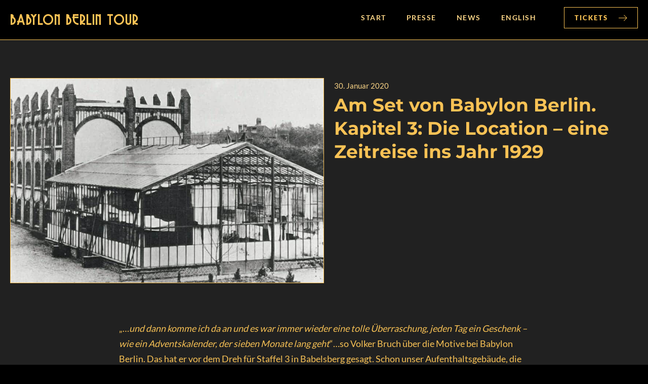

--- FILE ---
content_type: text/html; charset=UTF-8
request_url: https://babylon-berlin.tours/news-blog/kapitel-3-die-location-eine-zeitreise-ins-jahr-1929/
body_size: 12087
content:
<!DOCTYPE html>
<html lang="de" >
<head>
<meta charset="UTF-8">
<meta name="viewport" content="width=device-width, initial-scale=1.0">
<!-- WP_HEAD() START -->
<title>Am Set von Babylon Berlin. Kapitel 3: Die Location – eine Zeitreise ins Jahr 1929 &#8211; Babylon Berlin Tour</title>
<link rel="preload" as="style" href="//babylon-berlin.tours/wp-content/uploads/omgf/omgf-stylesheet-254/omgf-stylesheet-254.css?ver=1668777318" >
<link rel="stylesheet" href="//babylon-berlin.tours/wp-content/uploads/omgf/omgf-stylesheet-254/omgf-stylesheet-254.css?ver=1668777318">
<meta name='robots' content='max-image-preview:large' />
<link rel="alternate" title="oEmbed (JSON)" type="application/json+oembed" href="https://babylon-berlin.tours/wp-json/oembed/1.0/embed?url=https%3A%2F%2Fbabylon-berlin.tours%2Fnews-blog%2Fkapitel-3-die-location-eine-zeitreise-ins-jahr-1929%2F" />
<link rel="alternate" title="oEmbed (XML)" type="text/xml+oembed" href="https://babylon-berlin.tours/wp-json/oembed/1.0/embed?url=https%3A%2F%2Fbabylon-berlin.tours%2Fnews-blog%2Fkapitel-3-die-location-eine-zeitreise-ins-jahr-1929%2F&#038;format=xml" />
<style id='wp-img-auto-sizes-contain-inline-css' type='text/css'>
img:is([sizes=auto i],[sizes^="auto," i]){contain-intrinsic-size:3000px 1500px}
/*# sourceURL=wp-img-auto-sizes-contain-inline-css */
</style>
<style id='wp-block-library-inline-css' type='text/css'>
:root{--wp-block-synced-color:#7a00df;--wp-block-synced-color--rgb:122,0,223;--wp-bound-block-color:var(--wp-block-synced-color);--wp-editor-canvas-background:#ddd;--wp-admin-theme-color:#007cba;--wp-admin-theme-color--rgb:0,124,186;--wp-admin-theme-color-darker-10:#006ba1;--wp-admin-theme-color-darker-10--rgb:0,107,160.5;--wp-admin-theme-color-darker-20:#005a87;--wp-admin-theme-color-darker-20--rgb:0,90,135;--wp-admin-border-width-focus:2px}@media (min-resolution:192dpi){:root{--wp-admin-border-width-focus:1.5px}}.wp-element-button{cursor:pointer}:root .has-very-light-gray-background-color{background-color:#eee}:root .has-very-dark-gray-background-color{background-color:#313131}:root .has-very-light-gray-color{color:#eee}:root .has-very-dark-gray-color{color:#313131}:root .has-vivid-green-cyan-to-vivid-cyan-blue-gradient-background{background:linear-gradient(135deg,#00d084,#0693e3)}:root .has-purple-crush-gradient-background{background:linear-gradient(135deg,#34e2e4,#4721fb 50%,#ab1dfe)}:root .has-hazy-dawn-gradient-background{background:linear-gradient(135deg,#faaca8,#dad0ec)}:root .has-subdued-olive-gradient-background{background:linear-gradient(135deg,#fafae1,#67a671)}:root .has-atomic-cream-gradient-background{background:linear-gradient(135deg,#fdd79a,#004a59)}:root .has-nightshade-gradient-background{background:linear-gradient(135deg,#330968,#31cdcf)}:root .has-midnight-gradient-background{background:linear-gradient(135deg,#020381,#2874fc)}:root{--wp--preset--font-size--normal:16px;--wp--preset--font-size--huge:42px}.has-regular-font-size{font-size:1em}.has-larger-font-size{font-size:2.625em}.has-normal-font-size{font-size:var(--wp--preset--font-size--normal)}.has-huge-font-size{font-size:var(--wp--preset--font-size--huge)}.has-text-align-center{text-align:center}.has-text-align-left{text-align:left}.has-text-align-right{text-align:right}.has-fit-text{white-space:nowrap!important}#end-resizable-editor-section{display:none}.aligncenter{clear:both}.items-justified-left{justify-content:flex-start}.items-justified-center{justify-content:center}.items-justified-right{justify-content:flex-end}.items-justified-space-between{justify-content:space-between}.screen-reader-text{border:0;clip-path:inset(50%);height:1px;margin:-1px;overflow:hidden;padding:0;position:absolute;width:1px;word-wrap:normal!important}.screen-reader-text:focus{background-color:#ddd;clip-path:none;color:#444;display:block;font-size:1em;height:auto;left:5px;line-height:normal;padding:15px 23px 14px;text-decoration:none;top:5px;width:auto;z-index:100000}html :where(.has-border-color){border-style:solid}html :where([style*=border-top-color]){border-top-style:solid}html :where([style*=border-right-color]){border-right-style:solid}html :where([style*=border-bottom-color]){border-bottom-style:solid}html :where([style*=border-left-color]){border-left-style:solid}html :where([style*=border-width]){border-style:solid}html :where([style*=border-top-width]){border-top-style:solid}html :where([style*=border-right-width]){border-right-style:solid}html :where([style*=border-bottom-width]){border-bottom-style:solid}html :where([style*=border-left-width]){border-left-style:solid}html :where(img[class*=wp-image-]){height:auto;max-width:100%}:where(figure){margin:0 0 1em}html :where(.is-position-sticky){--wp-admin--admin-bar--position-offset:var(--wp-admin--admin-bar--height,0px)}@media screen and (max-width:600px){html :where(.is-position-sticky){--wp-admin--admin-bar--position-offset:0px}}

/*# sourceURL=wp-block-library-inline-css */
</style><style id='global-styles-inline-css' type='text/css'>
:root{--wp--preset--aspect-ratio--square: 1;--wp--preset--aspect-ratio--4-3: 4/3;--wp--preset--aspect-ratio--3-4: 3/4;--wp--preset--aspect-ratio--3-2: 3/2;--wp--preset--aspect-ratio--2-3: 2/3;--wp--preset--aspect-ratio--16-9: 16/9;--wp--preset--aspect-ratio--9-16: 9/16;--wp--preset--color--black: #000000;--wp--preset--color--cyan-bluish-gray: #abb8c3;--wp--preset--color--white: #ffffff;--wp--preset--color--pale-pink: #f78da7;--wp--preset--color--vivid-red: #cf2e2e;--wp--preset--color--luminous-vivid-orange: #ff6900;--wp--preset--color--luminous-vivid-amber: #fcb900;--wp--preset--color--light-green-cyan: #7bdcb5;--wp--preset--color--vivid-green-cyan: #00d084;--wp--preset--color--pale-cyan-blue: #8ed1fc;--wp--preset--color--vivid-cyan-blue: #0693e3;--wp--preset--color--vivid-purple: #9b51e0;--wp--preset--gradient--vivid-cyan-blue-to-vivid-purple: linear-gradient(135deg,rgb(6,147,227) 0%,rgb(155,81,224) 100%);--wp--preset--gradient--light-green-cyan-to-vivid-green-cyan: linear-gradient(135deg,rgb(122,220,180) 0%,rgb(0,208,130) 100%);--wp--preset--gradient--luminous-vivid-amber-to-luminous-vivid-orange: linear-gradient(135deg,rgb(252,185,0) 0%,rgb(255,105,0) 100%);--wp--preset--gradient--luminous-vivid-orange-to-vivid-red: linear-gradient(135deg,rgb(255,105,0) 0%,rgb(207,46,46) 100%);--wp--preset--gradient--very-light-gray-to-cyan-bluish-gray: linear-gradient(135deg,rgb(238,238,238) 0%,rgb(169,184,195) 100%);--wp--preset--gradient--cool-to-warm-spectrum: linear-gradient(135deg,rgb(74,234,220) 0%,rgb(151,120,209) 20%,rgb(207,42,186) 40%,rgb(238,44,130) 60%,rgb(251,105,98) 80%,rgb(254,248,76) 100%);--wp--preset--gradient--blush-light-purple: linear-gradient(135deg,rgb(255,206,236) 0%,rgb(152,150,240) 100%);--wp--preset--gradient--blush-bordeaux: linear-gradient(135deg,rgb(254,205,165) 0%,rgb(254,45,45) 50%,rgb(107,0,62) 100%);--wp--preset--gradient--luminous-dusk: linear-gradient(135deg,rgb(255,203,112) 0%,rgb(199,81,192) 50%,rgb(65,88,208) 100%);--wp--preset--gradient--pale-ocean: linear-gradient(135deg,rgb(255,245,203) 0%,rgb(182,227,212) 50%,rgb(51,167,181) 100%);--wp--preset--gradient--electric-grass: linear-gradient(135deg,rgb(202,248,128) 0%,rgb(113,206,126) 100%);--wp--preset--gradient--midnight: linear-gradient(135deg,rgb(2,3,129) 0%,rgb(40,116,252) 100%);--wp--preset--font-size--small: 13px;--wp--preset--font-size--medium: 20px;--wp--preset--font-size--large: 36px;--wp--preset--font-size--x-large: 42px;--wp--preset--spacing--20: 0.44rem;--wp--preset--spacing--30: 0.67rem;--wp--preset--spacing--40: 1rem;--wp--preset--spacing--50: 1.5rem;--wp--preset--spacing--60: 2.25rem;--wp--preset--spacing--70: 3.38rem;--wp--preset--spacing--80: 5.06rem;--wp--preset--shadow--natural: 6px 6px 9px rgba(0, 0, 0, 0.2);--wp--preset--shadow--deep: 12px 12px 50px rgba(0, 0, 0, 0.4);--wp--preset--shadow--sharp: 6px 6px 0px rgba(0, 0, 0, 0.2);--wp--preset--shadow--outlined: 6px 6px 0px -3px rgb(255, 255, 255), 6px 6px rgb(0, 0, 0);--wp--preset--shadow--crisp: 6px 6px 0px rgb(0, 0, 0);}:where(.is-layout-flex){gap: 0.5em;}:where(.is-layout-grid){gap: 0.5em;}body .is-layout-flex{display: flex;}.is-layout-flex{flex-wrap: wrap;align-items: center;}.is-layout-flex > :is(*, div){margin: 0;}body .is-layout-grid{display: grid;}.is-layout-grid > :is(*, div){margin: 0;}:where(.wp-block-columns.is-layout-flex){gap: 2em;}:where(.wp-block-columns.is-layout-grid){gap: 2em;}:where(.wp-block-post-template.is-layout-flex){gap: 1.25em;}:where(.wp-block-post-template.is-layout-grid){gap: 1.25em;}.has-black-color{color: var(--wp--preset--color--black) !important;}.has-cyan-bluish-gray-color{color: var(--wp--preset--color--cyan-bluish-gray) !important;}.has-white-color{color: var(--wp--preset--color--white) !important;}.has-pale-pink-color{color: var(--wp--preset--color--pale-pink) !important;}.has-vivid-red-color{color: var(--wp--preset--color--vivid-red) !important;}.has-luminous-vivid-orange-color{color: var(--wp--preset--color--luminous-vivid-orange) !important;}.has-luminous-vivid-amber-color{color: var(--wp--preset--color--luminous-vivid-amber) !important;}.has-light-green-cyan-color{color: var(--wp--preset--color--light-green-cyan) !important;}.has-vivid-green-cyan-color{color: var(--wp--preset--color--vivid-green-cyan) !important;}.has-pale-cyan-blue-color{color: var(--wp--preset--color--pale-cyan-blue) !important;}.has-vivid-cyan-blue-color{color: var(--wp--preset--color--vivid-cyan-blue) !important;}.has-vivid-purple-color{color: var(--wp--preset--color--vivid-purple) !important;}.has-black-background-color{background-color: var(--wp--preset--color--black) !important;}.has-cyan-bluish-gray-background-color{background-color: var(--wp--preset--color--cyan-bluish-gray) !important;}.has-white-background-color{background-color: var(--wp--preset--color--white) !important;}.has-pale-pink-background-color{background-color: var(--wp--preset--color--pale-pink) !important;}.has-vivid-red-background-color{background-color: var(--wp--preset--color--vivid-red) !important;}.has-luminous-vivid-orange-background-color{background-color: var(--wp--preset--color--luminous-vivid-orange) !important;}.has-luminous-vivid-amber-background-color{background-color: var(--wp--preset--color--luminous-vivid-amber) !important;}.has-light-green-cyan-background-color{background-color: var(--wp--preset--color--light-green-cyan) !important;}.has-vivid-green-cyan-background-color{background-color: var(--wp--preset--color--vivid-green-cyan) !important;}.has-pale-cyan-blue-background-color{background-color: var(--wp--preset--color--pale-cyan-blue) !important;}.has-vivid-cyan-blue-background-color{background-color: var(--wp--preset--color--vivid-cyan-blue) !important;}.has-vivid-purple-background-color{background-color: var(--wp--preset--color--vivid-purple) !important;}.has-black-border-color{border-color: var(--wp--preset--color--black) !important;}.has-cyan-bluish-gray-border-color{border-color: var(--wp--preset--color--cyan-bluish-gray) !important;}.has-white-border-color{border-color: var(--wp--preset--color--white) !important;}.has-pale-pink-border-color{border-color: var(--wp--preset--color--pale-pink) !important;}.has-vivid-red-border-color{border-color: var(--wp--preset--color--vivid-red) !important;}.has-luminous-vivid-orange-border-color{border-color: var(--wp--preset--color--luminous-vivid-orange) !important;}.has-luminous-vivid-amber-border-color{border-color: var(--wp--preset--color--luminous-vivid-amber) !important;}.has-light-green-cyan-border-color{border-color: var(--wp--preset--color--light-green-cyan) !important;}.has-vivid-green-cyan-border-color{border-color: var(--wp--preset--color--vivid-green-cyan) !important;}.has-pale-cyan-blue-border-color{border-color: var(--wp--preset--color--pale-cyan-blue) !important;}.has-vivid-cyan-blue-border-color{border-color: var(--wp--preset--color--vivid-cyan-blue) !important;}.has-vivid-purple-border-color{border-color: var(--wp--preset--color--vivid-purple) !important;}.has-vivid-cyan-blue-to-vivid-purple-gradient-background{background: var(--wp--preset--gradient--vivid-cyan-blue-to-vivid-purple) !important;}.has-light-green-cyan-to-vivid-green-cyan-gradient-background{background: var(--wp--preset--gradient--light-green-cyan-to-vivid-green-cyan) !important;}.has-luminous-vivid-amber-to-luminous-vivid-orange-gradient-background{background: var(--wp--preset--gradient--luminous-vivid-amber-to-luminous-vivid-orange) !important;}.has-luminous-vivid-orange-to-vivid-red-gradient-background{background: var(--wp--preset--gradient--luminous-vivid-orange-to-vivid-red) !important;}.has-very-light-gray-to-cyan-bluish-gray-gradient-background{background: var(--wp--preset--gradient--very-light-gray-to-cyan-bluish-gray) !important;}.has-cool-to-warm-spectrum-gradient-background{background: var(--wp--preset--gradient--cool-to-warm-spectrum) !important;}.has-blush-light-purple-gradient-background{background: var(--wp--preset--gradient--blush-light-purple) !important;}.has-blush-bordeaux-gradient-background{background: var(--wp--preset--gradient--blush-bordeaux) !important;}.has-luminous-dusk-gradient-background{background: var(--wp--preset--gradient--luminous-dusk) !important;}.has-pale-ocean-gradient-background{background: var(--wp--preset--gradient--pale-ocean) !important;}.has-electric-grass-gradient-background{background: var(--wp--preset--gradient--electric-grass) !important;}.has-midnight-gradient-background{background: var(--wp--preset--gradient--midnight) !important;}.has-small-font-size{font-size: var(--wp--preset--font-size--small) !important;}.has-medium-font-size{font-size: var(--wp--preset--font-size--medium) !important;}.has-large-font-size{font-size: var(--wp--preset--font-size--large) !important;}.has-x-large-font-size{font-size: var(--wp--preset--font-size--x-large) !important;}
/*# sourceURL=global-styles-inline-css */
</style>

<style id='classic-theme-styles-inline-css' type='text/css'>
/*! This file is auto-generated */
.wp-block-button__link{color:#fff;background-color:#32373c;border-radius:9999px;box-shadow:none;text-decoration:none;padding:calc(.667em + 2px) calc(1.333em + 2px);font-size:1.125em}.wp-block-file__button{background:#32373c;color:#fff;text-decoration:none}
/*# sourceURL=/wp-includes/css/classic-themes.min.css */
</style>
<link rel='stylesheet' id='oxygen-css' href='https://babylon-berlin.tours/wp-content/plugins/oxygen/component-framework/oxygen.css?ver=4.9.5' type='text/css' media='all' />
<link rel='stylesheet' id='core-sss-css' href='https://babylon-berlin.tours/wp-content/plugins/oxy-ninja/public/css/core-sss.min.css?ver=3.5.3' type='text/css' media='all' />
<link rel='stylesheet' id='uaf_client_css-css' href='https://babylon-berlin.tours/wp-content/uploads/useanyfont/uaf.css?ver=1764309308' type='text/css' media='all' />
<link rel='stylesheet' id='splide-css' href='https://babylon-berlin.tours/wp-content/plugins/oxy-ninja/public/css/splide.min.css?ver=4.0.14' type='text/css' media='all' />
<script type="text/javascript" src="https://babylon-berlin.tours/wp-includes/js/jquery/jquery.min.js?ver=3.7.1" id="jquery-core-js"></script>
<script type="text/javascript" src="https://babylon-berlin.tours/wp-content/plugins/oxy-ninja/public/js/splide/splide.min.js?ver=4.0.14" id="splide-js"></script>
<script type="text/javascript" src="https://babylon-berlin.tours/wp-content/plugins/oxy-ninja/public/js/splide/splide-extension-auto-scroll.min.js?ver=0.5.2" id="splide-autoscroll-js"></script>
<link rel="https://api.w.org/" href="https://babylon-berlin.tours/wp-json/" /><link rel="alternate" title="JSON" type="application/json" href="https://babylon-berlin.tours/wp-json/wp/v2/posts/189" /><link rel="EditURI" type="application/rsd+xml" title="RSD" href="https://babylon-berlin.tours/xmlrpc.php?rsd" />
<meta name="generator" content="WordPress 6.9" />
<link rel="canonical" href="https://babylon-berlin.tours/news-blog/kapitel-3-die-location-eine-zeitreise-ins-jahr-1929/" />
<link rel='shortlink' href='https://babylon-berlin.tours/?p=189' />
<style id='wpcb-styles-header'>
/* Hypehnation */

p,
h1,
h2,
h3,
h4,
h5,
h6,
h7 {
    -webkit-hyphens: auto;
    -ms-hyphens: auto;
    hyphens: auto;
}

/* Complianz */

#cmplz-document p,
#cmplz-document li,
#cmplz-document td {
    font-size: 1.2em !important;
    margin-top: 0;
}

#cmplz-cookies-overview .cmplz-dropdown summary,
#cmplz-document .cmplz-dropdown summary {
    display: block;
    background-color: #78787880;
    margin: 5px 0;
    padding: 5px 10px;
    align-items: center;
    justify-items: stretch;
}

/* Buttons */
</style><link rel="icon" href="https://babylon-berlin.tours/wp-content/uploads/2021/05/cropped-bb-favicon-32x32.png" sizes="32x32" />
<link rel="icon" href="https://babylon-berlin.tours/wp-content/uploads/2021/05/cropped-bb-favicon-192x192.png" sizes="192x192" />
<link rel="apple-touch-icon" href="https://babylon-berlin.tours/wp-content/uploads/2021/05/cropped-bb-favicon-180x180.png" />
<meta name="msapplication-TileImage" content="https://babylon-berlin.tours/wp-content/uploads/2021/05/cropped-bb-favicon-270x270.png" />
<link rel='stylesheet' id='oxygen-cache-7-css' href='//babylon-berlin.tours/wp-content/uploads/oxygen/css/7.css?cache=1669044867&#038;ver=6.9' type='text/css' media='all' />
<link rel='stylesheet' id='oxygen-cache-353-css' href='//babylon-berlin.tours/wp-content/uploads/oxygen/css/353.css?cache=1668961715&#038;ver=6.9' type='text/css' media='all' />
<link rel='stylesheet' id='oxygen-universal-styles-css' href='//babylon-berlin.tours/wp-content/uploads/oxygen/css/universal.css?cache=1669044867&#038;ver=6.9' type='text/css' media='all' />
<!-- END OF WP_HEAD() -->
<link rel='stylesheet' id='oxygen-aos-css' href='https://babylon-berlin.tours/wp-content/plugins/oxygen/component-framework/vendor/aos/aos.css?ver=6.9' type='text/css' media='all' />
</head>
<body class="wp-singular post-template-default single single-post postid-189 single-format-standard wp-theme-oxygen-is-not-a-theme  wp-embed-responsive oxygen-body" >




						<header id="_header-1-7" class="oxy-header-wrapper oxy-sticky-header oxy-overlay-header oxy-header" ><div id="_header_row-2-7" class="oxy-header-row" ><div class="oxy-header-container"><div id="_header_left-3-7" class="oxy-header-left" ><div id="div_block-11-7" class="ct-div-block" ><a id="link-26-7" class="ct-link" href="/" target="_self"  ><h1 id="headline-6-7" class="ct-headline">BABYLON BERLIN TOUR<br></h1><div id="text_block-9-7" class="ct-text-block" >Offizieller Partner der TV Serie</div></a></div></div><div id="_header_center-4-7" class="oxy-header-center" ></div><div id="_header_right-5-7" class="oxy-header-right" ><nav id="_nav_menu-12-7" class="oxy-nav-menu oxy-nav-menu-dropdowns oxy-nav-menu-dropdown-arrow" ><div class='oxy-menu-toggle'><div class='oxy-nav-menu-hamburger-wrap'><div class='oxy-nav-menu-hamburger'><div class='oxy-nav-menu-hamburger-line'></div><div class='oxy-nav-menu-hamburger-line'></div><div class='oxy-nav-menu-hamburger-line'></div></div></div></div><div class="menu-main-container"><ul id="menu-main" class="oxy-nav-menu-list"><li id="menu-item-18" class="menu-item menu-item-type-post_type menu-item-object-page menu-item-home menu-item-18"><a href="https://babylon-berlin.tours/">Start</a></li>
<li id="menu-item-17" class="menu-item menu-item-type-post_type menu-item-object-page menu-item-17"><a href="https://babylon-berlin.tours/presse/">Presse</a></li>
<li id="menu-item-16" class="menu-item menu-item-type-post_type menu-item-object-page menu-item-16"><a href="https://babylon-berlin.tours/news/">News</a></li>
<li id="menu-item-15" class="menu-item menu-item-type-post_type menu-item-object-page menu-item-15"><a href="https://babylon-berlin.tours/english/">English</a></li>
</ul></div></nav><a id="link-23-7" class="ct-link button-header" href="https://videosightseeing.de/tickets/" target="_blank"   role="button"><div id="text_block-25-7" class="ct-text-block oxel_icon_button_text" >Tickets</div><div id="fancy_icon-24-7" class="ct-fancy-icon oxel_icon_button_icon" ><svg id="svg-fancy_icon-24-7"><use xlink:href="#Lineariconsicon-arrow-right"></use></svg></div></a></div></div></div></header>
				<script type="text/javascript">
			jQuery(document).ready(function() {
				var selector = "#_header-1-7",
					scrollval = parseInt("0");
				if (!scrollval || scrollval < 1) {
										if (jQuery(window).width() >= 1281){
											jQuery("body").css("margin-top", jQuery(selector).outerHeight());
						jQuery(selector).addClass("oxy-sticky-header-active");
										}
									}
				else {
					var scrollTopOld = 0;
					jQuery(window).scroll(function() {
						if (!jQuery('body').hasClass('oxy-nav-menu-prevent-overflow')) {
							if (jQuery(this).scrollTop() > scrollval 
																) {
								if (
																		jQuery(window).width() >= 1281 && 
																		!jQuery(selector).hasClass("oxy-sticky-header-active")) {
									if (jQuery(selector).css('position')!='absolute') {
										jQuery("body").css("margin-top", jQuery(selector).outerHeight());
									}
									jQuery(selector)
										.addClass("oxy-sticky-header-active")
																	}
							}
							else {
								jQuery(selector)
									.removeClass("oxy-sticky-header-fade-in")
									.removeClass("oxy-sticky-header-active");
								if (jQuery(selector).css('position')!='absolute') {
									jQuery("body").css("margin-top", "");
								}
							}
							scrollTopOld = jQuery(this).scrollTop();
						}
					})
				}
			});
		</script><section id="section-2-353" class=" ct-section" ><div class="ct-section-inner-wrap"><div id="new_columns-3-353" class="ct-new-columns" ><div id="div_block-4-353" class="ct-div-block" ><img  id="image-13-353" alt="" src="https://babylon-berlin.tours/wp-content/uploads/2021/05/Image-635885-galleryV9-kldn-635885-1.jpg" class="ct-image"/><div id="text_block-23-353" class="ct-text-block" ><span id="span-24-353" class="ct-span" ></span></div></div><div id="div_block-5-353" class="ct-div-block" ><div id="text_block-6-353" class="ct-text-block" ><span id="span-7-353" class="ct-span" >30. Januar 2020</span></div><h1 id="headline-9-353" class="ct-headline"><span id="span-10-353" class="ct-span" >Am Set von Babylon Berlin. Kapitel 3: Die Location – eine Zeitreise ins Jahr 1929</span></h1><div id="div_block-30-353" class="ct-div-block" ></div></div></div></div></section><section id="section-19-353" class=" ct-section" ><div class="ct-section-inner-wrap"><div id="div_block-22-353" class="ct-div-block" ><div id="text_block-14-353" class="ct-text-block" ><span id="span-15-353" class="ct-span oxy-stock-content-styles" ><p>„…<em>und dann komme ich da an und es war immer wieder eine tolle Überraschung, jeden </em><em>Tag ein Geschenk – wie ein Adventskalender, der sieben Monate lang geht</em>“&#8230;so Volker Bruch über die Motive bei Babylon Berlin. Das hat er vor dem Dreh für Staffel 3 in Babelsberg gesagt. Schon unser Aufenthaltsgebäude, die „Extras Holding“ ist beeindruckend. Zwar nicht gemütlich und innen auch nicht wirklich schön, aber das Gebäude ist definitiv ein filmhistorisches Schwergewicht: wir sind im Tonkreuz! Entstanden im „Jahr Babylon“, 1929, dem Handlungsjahr der ersten drei Staffeln. In diesem Jahr löst der Tonfilm den Stummfilm ab. Das war wie eine Revolution, eine der entscheidenden Zäsuren der Filmgeschichte. Nicht nur die Kinos, sondern auch die Filmstudios müssen umdenken und umbauen. Komplett neue Technik und neue Aufnahmegeräten werden benötigt. Die Studios aus Glas und Eisen sind für Tonfilmaufnahmen ungeeignet. Auf dem UFA-Gelände in Babelsberg wird das früh erkannt. Die UFA baut ein völlig neues Gebäude: eben das Tonkreuz.</p>
<div id="attachment_3845" style="width: 1251px" class="wp-caption aligncenter"><img loading="lazy" decoding="async" aria-describedby="caption-attachment-3845" class=" wp-image-3845" src="https://babylon-berlin.tours/wp-content/uploads/2021/05/Image-635885-galleryV9-kldn-635885.jpg" alt="" width="1241" height="808" /><p id="caption-attachment-3845" class="wp-caption-text">Eines der alten Filmstudios in Neu-Babelsberg, noch mit viel Glas.</p></div>
<div id="attachment_4236" style="width: 2570px" class="wp-caption aligncenter"><img loading="lazy" decoding="async" aria-describedby="caption-attachment-4236" class="size-full wp-image-4236" src="https://babylon-berlin.tours/wp-content/uploads/2021/05/IMG_3870-scaled-1.jpg" alt="" width="2560" height="1920" /><p id="caption-attachment-4236" class="wp-caption-text">Luftbild auf das alte Studiogelände. Im Vordergrund das Tonkreuz, oben die Marlene Dietrich-Halle. Wir rennen immer zwischen den beiden Gebäuden hin und her.</p></div>
<p>Auf einer Fläche von 3500 Quadratmetern werden damals vier Tonfilmateliers gebaut, kreuzförmig um einen Innenhof herum angeordnet. Am 24. September 1929 darf dann die Presse ins Tonkreuz kommen und ist überwältigt – vielleicht auch, weil gerade der erste (abendfüllende) deutsche Tonfilm mit Superstar Willy Fritsch gedreht wird: „Melodie des Herzen“. Erster Satz des ersten Tonfilms: „Ich spare nämlich auf ein Pferd“.</p>
<p>Beeindruckende Filmgeschichte. Aber wirklich überwältigend und auch noch älter ist unser eigentlicher Drehort: die Marlene Dietrich-Halle. Gebaut wurde die Halle für das Filmmonstrum „Metropolis“ von Fritz Lang im Jahr 1926.  Damals war hier das größte Filmatelier Europas. Hier saß die Namensgeberin der Halle auf einem Fass und trällerte „<em>Ich bin von Kopf bis Fuß auf Liebe eingestellt</em>“. Das war im November 1929. Babylon Berlin versetzt uns in den September desselben Jahres. Die „fesche Lola“ war also noch nicht geboren.</p>
<div id="attachment_4237" style="width: 2570px" class="wp-caption aligncenter"><img loading="lazy" decoding="async" aria-describedby="caption-attachment-4237" class="size-full wp-image-4237" src="https://babylon-berlin.tours/wp-content/uploads/2021/05/Marlene-Dietrich-Halle-1-scaled-1.jpg" alt="" width="2560" height="772" /><p id="caption-attachment-4237" class="wp-caption-text">Die Marlene-Dietrich Halle von außen. Eher so ein Wellblechpalast</p></div>
<p>Wir sind bereit. Mal wieder setzt sich unsere Mannschaft in Bewegung. Filmcrew, Tänzer, Musiker und die Komparsenbetreuer. Vom Tonkreuz geht es zu einem Seiteingang in die Marlene Dietrich-Halle. Der Gang, der uns zum Set führt, ist wie ein Zeittunnel. Vom Jahr 2019 neunzig Jahre zurück. In dieser fernen Vergangenheit drehen wir einen Tonfilm, den ersten Tonfilm der deutschen Filmgeschichte, so sagt das Drehbuch. Und werden dabei gefilmt. Film im Film. Set im Set. Reflexives Kino, wie die Profis sagen.</p>
<p>An der Wand der Speisezettel der UFA-Kantine. September 1929, diese Woche gibt es Bratwurst mit Sauerkraut und Salzkartoffeln für 2 Reichsmark. Lecker, lecker, aber leider nicht für uns. In der Marlene Dietrich-Halle ist alles auf 1929 getrimmt. Man könnte denken, die Halle wäre neu für Babylon Berlin gebaut worden. Aber sie ist echt. Also echt alt. Oben die Holzdecke, eine Galerie und diverse Beleuchtergänge, in schwindelerregender Höhe. Hoffentlich braucht man die nicht, schon beim Hochsehen bekomme ich einen flauen Magen. Überall stehen alte Filmrequisiten herum. Das Tonpult, an dem mein „Chef“, der Tonmeister, die Regler fachmännisch verschiebt. Eine Standkamera für den Filmfotografen. In einer Ecke hat die Maske ihre Schminktische und Spiegel aufgestellt. Eine Werkstatt mit Hammer, Besen und Eimern. Ein Holzturm mit einer weiteren Kamera. Eine Sitzecke mit schweren Sofas und einer Flasche Hochprozentigem. Tisch und Stuhl für Regisseur und seine Assistenten&#8230;.und eine Bühne mit Requisitenteile, die wie eine Mischung aus „Das Cabinet des Dr. Caligari“ und „Metropolis“ aussehen. Expressionismus im Film!</p>
<div id="attachment_3839" style="width: 1344px" class="wp-caption aligncenter"><img loading="lazy" decoding="async" aria-describedby="caption-attachment-3839" class="wp-image-3839 size-full" src="https://babylon-berlin.tours/wp-content/uploads/2021/05/Bildschirmfoto-2020-01-19-um-16.28.15.png" alt="" width="1334" height="742" /><p id="caption-attachment-3839" class="wp-caption-text">Die Halle &#8220;nackt&#8221; zur Vermietung freigeben. Und unten im Babylon Berlin-Look, während einer Drehpause. Im Hintergrund rechts meine Tonangel. Musste man viel verändern?</p></div>
<p><img loading="lazy" decoding="async" class="aligncenter size-full wp-image-4238" src="https://babylon-berlin.tours/wp-content/uploads/2021/05/IMG_3706-scaled-1.jpg" alt="" width="2560" height="1920" /></p>
<p>Vor allem aber natürlich: mein Arbeitsgerät. Als Tonassistent arbeite ich an einer großen Tonangel. Auf Rädern, denn glücklicherweise ist die Tonangel zum Tragen erst später erfunden worden. Komfortabel für mich. Voll Bewunderung betrachte ich mein Arbeitsgerät. Und entdecke einen kleinen Aufkleber, kaum zu erkennen, mit der Aufschrift „Besitz des DDR-Filmmuseums“. Das ist ja doppelt historisch: Ein Gegenstand aus der Weimarer Republik, der seinen Weg in die Sammlungen des DDR-Filmmuseums gefunden hat. Das Filmmuseum in Potsdam war das erste Deutschlands, noch vor dem Museum in Frankfurt. Und jetzt ist es eine Requisite für den Film im Film. Und diese Requisite bekommt am dritten Drehtag ihren Auftritt&#8230;</p>
</span></div></div></div></section><section id="section-16-7" class=" ct-section" ><div class="ct-section-inner-wrap">
		<div id="-pro-menu-29-7" class="oxy-pro-menu " ><div class="oxy-pro-menu-mobile-open-icon " data-off-canvas-alignment=""><svg id="-pro-menu-29-7-open-icon"><use xlink:href="#FontAwesomeicon-ellipsis-v"></use></svg>Menu</div>

                
        <div class="oxy-pro-menu-container  oxy-pro-menu-dropdown-links-visible-on-mobile oxy-pro-menu-dropdown-links-toggle oxy-pro-menu-show-dropdown" data-aos-duration="400" 

             data-oxy-pro-menu-dropdown-animation="fade-up"
             data-oxy-pro-menu-dropdown-animation-duration="0.4"
             data-entire-parent-toggles-dropdown="true"

             
                          data-oxy-pro-menu-dropdown-animation-duration="0.4"
             
                          data-oxy-pro-menu-dropdown-links-on-mobile="toggle">
             
            <div class="menu-footer-container"><ul id="menu-footer" class="oxy-pro-menu-list"><li id="menu-item-509" class="menu-item menu-item-type-post_type menu-item-object-page menu-item-509"><a href="https://babylon-berlin.tours/allgemeine-geschaeftsbedingungen/">Allgemeine Geschäftsbedingungen</a></li>
<li id="menu-item-510" class="menu-item menu-item-type-post_type menu-item-object-page menu-item-510"><a href="https://babylon-berlin.tours/haftungsausschluss/">Haftungsausschluss</a></li>
<li id="menu-item-512" class="menu-item menu-item-type-post_type menu-item-object-page menu-item-512"><a href="https://babylon-berlin.tours/cookie-richtlinie-eu/">Cookie-Richtlinie</a></li>
<li id="menu-item-513" class="menu-item menu-item-type-post_type menu-item-object-page menu-item-privacy-policy menu-item-513"><a rel="privacy-policy" href="https://babylon-berlin.tours/datenschutzerklaerung-eu/">Datenschutzerklärung</a></li>
<li id="menu-item-511" class="menu-item menu-item-type-post_type menu-item-object-page menu-item-511"><a href="https://babylon-berlin.tours/impressum/">Impressum</a></li>
<li id="menu-item-522" class="menu-item menu-item-type-post_type menu-item-object-page menu-item-522"><a href="https://babylon-berlin.tours/kontakt/">Kontakt</a></li>
</ul></div>
            <div class="oxy-pro-menu-mobile-close-icon"><svg id="svg--pro-menu-29-7"><use xlink:href="#FontAwesomeicon-close"></use></svg>close</div>

        </div>

        </div>

		<script type="text/javascript">
			jQuery('#-pro-menu-29-7 .oxy-pro-menu-show-dropdown .menu-item-has-children > a', 'body').each(function(){
                jQuery(this).append('<div class="oxy-pro-menu-dropdown-icon-click-area"><svg class="oxy-pro-menu-dropdown-icon"><use xlink:href="#FontAwesomeicon-arrow-circle-o-down"></use></svg></div>');
            });
            jQuery('#-pro-menu-29-7 .oxy-pro-menu-show-dropdown .menu-item:not(.menu-item-has-children) > a', 'body').each(function(){
                jQuery(this).append('<div class="oxy-pro-menu-dropdown-icon-click-area"></div>');
            });			</script>
		<div id="-pro-menu-30-7" class="oxy-pro-menu " ><div class="oxy-pro-menu-mobile-open-icon " data-off-canvas-alignment=""><svg id="-pro-menu-30-7-open-icon"><use xlink:href="#FontAwesomeicon-ellipsis-v"></use></svg>Menu</div>

                
        <div class="oxy-pro-menu-container  oxy-pro-menu-dropdown-links-visible-on-mobile oxy-pro-menu-dropdown-links-toggle oxy-pro-menu-show-dropdown" data-aos-duration="400" 

             data-oxy-pro-menu-dropdown-animation="fade-up"
             data-oxy-pro-menu-dropdown-animation-duration="0.4"
             data-entire-parent-toggles-dropdown="true"

             
                          data-oxy-pro-menu-dropdown-animation-duration="0.4"
             
                          data-oxy-pro-menu-dropdown-links-on-mobile="toggle">
             
            <div class="menu-footer-container"><ul id="menu-footer-1" class="oxy-pro-menu-list"><li class="menu-item menu-item-type-post_type menu-item-object-page menu-item-509"><a href="https://babylon-berlin.tours/allgemeine-geschaeftsbedingungen/">Allgemeine Geschäftsbedingungen</a></li>
<li class="menu-item menu-item-type-post_type menu-item-object-page menu-item-510"><a href="https://babylon-berlin.tours/haftungsausschluss/">Haftungsausschluss</a></li>
<li class="menu-item menu-item-type-post_type menu-item-object-page menu-item-512"><a href="https://babylon-berlin.tours/cookie-richtlinie-eu/">Cookie-Richtlinie</a></li>
<li class="menu-item menu-item-type-post_type menu-item-object-page menu-item-privacy-policy menu-item-513"><a rel="privacy-policy" href="https://babylon-berlin.tours/datenschutzerklaerung-eu/">Datenschutzerklärung</a></li>
<li class="menu-item menu-item-type-post_type menu-item-object-page menu-item-511"><a href="https://babylon-berlin.tours/impressum/">Impressum</a></li>
<li class="menu-item menu-item-type-post_type menu-item-object-page menu-item-522"><a href="https://babylon-berlin.tours/kontakt/">Kontakt</a></li>
</ul></div>
            <div class="oxy-pro-menu-mobile-close-icon"><svg id="svg--pro-menu-30-7"><use xlink:href="#FontAwesomeicon-close"></use></svg>close</div>

        </div>

        </div>

		<script type="text/javascript">
			jQuery('#-pro-menu-30-7 .oxy-pro-menu-show-dropdown .menu-item-has-children > a', 'body').each(function(){
                jQuery(this).append('<div class="oxy-pro-menu-dropdown-icon-click-area"><svg class="oxy-pro-menu-dropdown-icon"><use xlink:href="#FontAwesomeicon-arrow-circle-o-down"></use></svg></div>');
            });
            jQuery('#-pro-menu-30-7 .oxy-pro-menu-show-dropdown .menu-item:not(.menu-item-has-children) > a', 'body').each(function(){
                jQuery(this).append('<div class="oxy-pro-menu-dropdown-icon-click-area"></div>');
            });			</script></div></section>	<!-- WP_FOOTER -->
<script type="speculationrules">
{"prefetch":[{"source":"document","where":{"and":[{"href_matches":"/*"},{"not":{"href_matches":["/wp-*.php","/wp-admin/*","/wp-content/uploads/*","/wp-content/*","/wp-content/plugins/*","/wp-content/themes/twentytwentyone/*","/wp-content/themes/oxygen-is-not-a-theme/*","/*\\?(.+)"]}},{"not":{"selector_matches":"a[rel~=\"nofollow\"]"}},{"not":{"selector_matches":".no-prefetch, .no-prefetch a"}}]},"eagerness":"conservative"}]}
</script>
<style>.ct-FontAwesomeicon-close{width:0.78571428571429em}</style>
<style>.ct-FontAwesomeicon-arrow-circle-o-down{width:0.85714285714286em}</style>
<style>.ct-FontAwesomeicon-ellipsis-v{width:0.21428571428571em}</style>
<?xml version="1.0"?><svg xmlns="http://www.w3.org/2000/svg" xmlns:xlink="http://www.w3.org/1999/xlink" aria-hidden="true" style="position: absolute; width: 0; height: 0; overflow: hidden;" version="1.1"><defs><symbol id="FontAwesomeicon-close" viewBox="0 0 22 28"><title>close</title><path d="M20.281 20.656c0 0.391-0.156 0.781-0.438 1.062l-2.125 2.125c-0.281 0.281-0.672 0.438-1.062 0.438s-0.781-0.156-1.062-0.438l-4.594-4.594-4.594 4.594c-0.281 0.281-0.672 0.438-1.062 0.438s-0.781-0.156-1.062-0.438l-2.125-2.125c-0.281-0.281-0.438-0.672-0.438-1.062s0.156-0.781 0.438-1.062l4.594-4.594-4.594-4.594c-0.281-0.281-0.438-0.672-0.438-1.062s0.156-0.781 0.438-1.062l2.125-2.125c0.281-0.281 0.672-0.438 1.062-0.438s0.781 0.156 1.062 0.438l4.594 4.594 4.594-4.594c0.281-0.281 0.672-0.438 1.062-0.438s0.781 0.156 1.062 0.438l2.125 2.125c0.281 0.281 0.438 0.672 0.438 1.062s-0.156 0.781-0.438 1.062l-4.594 4.594 4.594 4.594c0.281 0.281 0.438 0.672 0.438 1.062z"/></symbol><symbol id="FontAwesomeicon-arrow-circle-o-down" viewBox="0 0 24 28"><title>arrow-circle-o-down</title><path d="M17.5 14.5c0 0.141-0.063 0.266-0.156 0.375l-4.984 4.984c-0.109 0.094-0.234 0.141-0.359 0.141s-0.25-0.047-0.359-0.141l-5-5c-0.141-0.156-0.187-0.359-0.109-0.547s0.266-0.313 0.469-0.313h3v-5.5c0-0.281 0.219-0.5 0.5-0.5h3c0.281 0 0.5 0.219 0.5 0.5v5.5h3c0.281 0 0.5 0.219 0.5 0.5zM12 5.5c-4.688 0-8.5 3.813-8.5 8.5s3.813 8.5 8.5 8.5 8.5-3.813 8.5-8.5-3.813-8.5-8.5-8.5zM24 14c0 6.625-5.375 12-12 12s-12-5.375-12-12 5.375-12 12-12v0c6.625 0 12 5.375 12 12z"/></symbol><symbol id="FontAwesomeicon-ellipsis-v" viewBox="0 0 6 28"><title>ellipsis-v</title><path d="M6 19.5v3c0 0.828-0.672 1.5-1.5 1.5h-3c-0.828 0-1.5-0.672-1.5-1.5v-3c0-0.828 0.672-1.5 1.5-1.5h3c0.828 0 1.5 0.672 1.5 1.5zM6 11.5v3c0 0.828-0.672 1.5-1.5 1.5h-3c-0.828 0-1.5-0.672-1.5-1.5v-3c0-0.828 0.672-1.5 1.5-1.5h3c0.828 0 1.5 0.672 1.5 1.5zM6 3.5v3c0 0.828-0.672 1.5-1.5 1.5h-3c-0.828 0-1.5-0.672-1.5-1.5v-3c0-0.828 0.672-1.5 1.5-1.5h3c0.828 0 1.5 0.672 1.5 1.5z"/></symbol></defs></svg><?xml version="1.0"?><svg xmlns="http://www.w3.org/2000/svg" xmlns:xlink="http://www.w3.org/1999/xlink" style="position: absolute; width: 0; height: 0; overflow: hidden;" version="1.1"><defs><symbol id="Lineariconsicon-arrow-right" viewBox="0 0 20 20"><title>arrow-right</title><path class="path1" d="M19.354 10.146l-6-6c-0.195-0.195-0.512-0.195-0.707 0s-0.195 0.512 0 0.707l5.146 5.146h-16.293c-0.276 0-0.5 0.224-0.5 0.5s0.224 0.5 0.5 0.5h16.293l-5.146 5.146c-0.195 0.195-0.195 0.512 0 0.707 0.098 0.098 0.226 0.146 0.354 0.146s0.256-0.049 0.354-0.146l6-6c0.195-0.195 0.195-0.512 0-0.707z"/></symbol></defs></svg>
		<script type="text/javascript">
			jQuery(document).ready(function() {
				jQuery('body').on('click', '.oxy-menu-toggle', function() {
					jQuery(this).parent('.oxy-nav-menu').toggleClass('oxy-nav-menu-open');
					jQuery('body').toggleClass('oxy-nav-menu-prevent-overflow');
					jQuery('html').toggleClass('oxy-nav-menu-prevent-overflow');
				});
				var selector = '.oxy-nav-menu-open .menu-item a[href*="#"]';
				jQuery('body').on('click', selector, function(){
					jQuery('.oxy-nav-menu-open').removeClass('oxy-nav-menu-open');
					jQuery('body').removeClass('oxy-nav-menu-prevent-overflow');
					jQuery('html').removeClass('oxy-nav-menu-prevent-overflow');
					jQuery(this).click();
				});
			});
		</script>

	
        <script type="text/javascript">

            function oxygen_init_pro_menu() {
                jQuery('.oxy-pro-menu-container').each(function(){
                    
                    // dropdowns
                    var menu = jQuery(this),
                        animation = menu.data('oxy-pro-menu-dropdown-animation'),
                        animationDuration = menu.data('oxy-pro-menu-dropdown-animation-duration');
                    
                    jQuery('.sub-menu', menu).attr('data-aos',animation);
                    jQuery('.sub-menu', menu).attr('data-aos-duration',animationDuration*1000);

                    oxygen_offcanvas_menu_init(menu);
                    jQuery(window).resize(function(){
                        oxygen_offcanvas_menu_init(menu);
                    });

                    // let certain CSS rules know menu being initialized
                    // "10" timeout is extra just in case, "0" would be enough
                    setTimeout(function() {menu.addClass('oxy-pro-menu-init');}, 10);
                });
            }

            jQuery(document).ready(oxygen_init_pro_menu);
            document.addEventListener('oxygen-ajax-element-loaded', oxygen_init_pro_menu, false);
            
            let proMenuMouseDown = false;

            jQuery(".oxygen-body")
            .on("mousedown", '.oxy-pro-menu-show-dropdown:not(.oxy-pro-menu-open-container) .menu-item-has-children', function(e) {
                proMenuMouseDown = true;
            })

            .on("mouseup", '.oxy-pro-menu-show-dropdown:not(.oxy-pro-menu-open-container) .menu-item-has-children', function(e) {
                proMenuMouseDown = false;
            })

            .on('mouseenter focusin', '.oxy-pro-menu-show-dropdown:not(.oxy-pro-menu-open-container) .menu-item-has-children', function(e) {
                if( proMenuMouseDown ) return;
                
                var subMenu = jQuery(this).children('.sub-menu');
                subMenu.addClass('aos-animate oxy-pro-menu-dropdown-animating').removeClass('sub-menu-left');

                var duration = jQuery(this).parents('.oxy-pro-menu-container').data('oxy-pro-menu-dropdown-animation-duration');

                setTimeout(function() {subMenu.removeClass('oxy-pro-menu-dropdown-animating')}, duration*1000);

                var offset = subMenu.offset(),
                    width = subMenu.width(),
                    docWidth = jQuery(window).width();

                    if (offset.left+width > docWidth) {
                        subMenu.addClass('sub-menu-left');
                    }
            })
            
            .on('mouseleave focusout', '.oxy-pro-menu-show-dropdown .menu-item-has-children', function( e ) {
                if( jQuery(this).is(':hover') ) return;

                jQuery(this).children('.sub-menu').removeClass('aos-animate');

                var subMenu = jQuery(this).children('.sub-menu');
                //subMenu.addClass('oxy-pro-menu-dropdown-animating-out');

                var duration = jQuery(this).parents('.oxy-pro-menu-container').data('oxy-pro-menu-dropdown-animation-duration');
                setTimeout(function() {subMenu.removeClass('oxy-pro-menu-dropdown-animating-out')}, duration*1000);
            })

            // open icon click
            .on('click', '.oxy-pro-menu-mobile-open-icon', function() {    
                var menu = jQuery(this).parents('.oxy-pro-menu');
                // off canvas
                if (jQuery(this).hasClass('oxy-pro-menu-off-canvas-trigger')) {
                    oxygen_offcanvas_menu_run(menu);
                }
                // regular
                else {
                    menu.addClass('oxy-pro-menu-open');
                    jQuery(this).siblings('.oxy-pro-menu-container').addClass('oxy-pro-menu-open-container');
                    jQuery('body').addClass('oxy-nav-menu-prevent-overflow');
                    jQuery('html').addClass('oxy-nav-menu-prevent-overflow');
                    
                    oxygen_pro_menu_set_static_width(menu);
                }
                // remove animation and collapse
                jQuery('.sub-menu', menu).attr('data-aos','');
                jQuery('.oxy-pro-menu-dropdown-toggle .sub-menu', menu).slideUp(0);
            });

            function oxygen_pro_menu_set_static_width(menu) {
                var menuItemWidth = jQuery(".oxy-pro-menu-list > .menu-item", menu).width();
                jQuery(".oxy-pro-menu-open-container > div:first-child, .oxy-pro-menu-off-canvas-container > div:first-child", menu).width(menuItemWidth);
            }

            function oxygen_pro_menu_unset_static_width(menu) {
                jQuery(".oxy-pro-menu-container > div:first-child", menu).width("");
            }

            // close icon click
            jQuery('body').on('click', '.oxy-pro-menu-mobile-close-icon', function(e) {
                
                var menu = jQuery(this).parents('.oxy-pro-menu');

                menu.removeClass('oxy-pro-menu-open');
                jQuery(this).parents('.oxy-pro-menu-container').removeClass('oxy-pro-menu-open-container');
                jQuery('.oxy-nav-menu-prevent-overflow').removeClass('oxy-nav-menu-prevent-overflow');

                if (jQuery(this).parent('.oxy-pro-menu-container').hasClass('oxy-pro-menu-off-canvas-container')) {
                    oxygen_offcanvas_menu_run(menu);
                }

                oxygen_pro_menu_unset_static_width(menu);
            });

            // dropdown toggle icon click
            jQuery('body').on(
                'touchstart click', 
                '.oxy-pro-menu-dropdown-links-toggle.oxy-pro-menu-off-canvas-container .menu-item-has-children > a > .oxy-pro-menu-dropdown-icon-click-area,'+
                '.oxy-pro-menu-dropdown-links-toggle.oxy-pro-menu-open-container .menu-item-has-children > a > .oxy-pro-menu-dropdown-icon-click-area', 
                function(e) {
                    e.preventDefault();

                    // fix for iOS false triggering submenu clicks
                    jQuery('.sub-menu').css('pointer-events', 'none');
                    setTimeout( function() {
                        jQuery('.sub-menu').css('pointer-events', 'initial');
                    }, 500);

                    // workaround to stop click event from triggering after touchstart
                    if (window.oxygenProMenuIconTouched === true) {
                        window.oxygenProMenuIconTouched = false;
                        return;
                    }
                    if (e.type==='touchstart') {
                        window.oxygenProMenuIconTouched = true;
                    }
                    oxygen_pro_menu_toggle_dropdown(this);
                }
            );

            function oxygen_pro_menu_toggle_dropdown(trigger) {

                var duration = jQuery(trigger).parents('.oxy-pro-menu-container').data('oxy-pro-menu-dropdown-animation-duration');

                jQuery(trigger).closest('.menu-item-has-children').children('.sub-menu').slideToggle({
                    start: function () {
                        jQuery(this).css({
                            display: "flex"
                        })
                    },
                    duration: duration*1000
                });
            }
                    
            // fullscreen menu link click
            var selector = '.oxy-pro-menu-open .menu-item a';
            jQuery('body').on('click', selector, function(event){
                
                if (jQuery(event.target).closest('.oxy-pro-menu-dropdown-icon-click-area').length > 0) {
                    // toggle icon clicked, no need to hide the menu
                    return;
                }
                else if ((jQuery(this).attr("href") === "#" || jQuery(this).closest(".oxy-pro-menu-container").data("entire-parent-toggles-dropdown")) && 
                         jQuery(this).parent().hasClass('menu-item-has-children')) {
                    // empty href don't lead anywhere, treat it as toggle trigger
                    oxygen_pro_menu_toggle_dropdown(event.target);
                    // keep anchor links behavior as is, and prevent regular links from page reload
                    if (jQuery(this).attr("href").indexOf("#")!==0) {
                        return false;
                    }
                }

                // hide the menu and follow the anchor
                if (jQuery(this).attr("href").indexOf("#")===0) {
                    jQuery('.oxy-pro-menu-open').removeClass('oxy-pro-menu-open');
                    jQuery('.oxy-pro-menu-open-container').removeClass('oxy-pro-menu-open-container');
                    jQuery('.oxy-nav-menu-prevent-overflow').removeClass('oxy-nav-menu-prevent-overflow');
                }

            });

            // off-canvas menu link click
            var selector = '.oxy-pro-menu-off-canvas .menu-item a';
            jQuery('body').on('click', selector, function(event){
                if (jQuery(event.target).closest('.oxy-pro-menu-dropdown-icon-click-area').length > 0) {
                    // toggle icon clicked, no need to trigger it 
                    return;
                }
                else if ((jQuery(this).attr("href") === "#" || jQuery(this).closest(".oxy-pro-menu-container").data("entire-parent-toggles-dropdown")) && 
                    jQuery(this).parent().hasClass('menu-item-has-children')) {
                    // empty href don't lead anywhere, treat it as toggle trigger
                    oxygen_pro_menu_toggle_dropdown(event.target);
                    // keep anchor links behavior as is, and prevent regular links from page reload
                    if (jQuery(this).attr("href").indexOf("#")!==0) {
                        return false;
                    }
                }
            });

            // off canvas
            function oxygen_offcanvas_menu_init(menu) {

                // only init off-canvas animation if trigger icon is visible i.e. mobile menu in action
                var offCanvasActive = jQuery(menu).siblings('.oxy-pro-menu-off-canvas-trigger').css('display');
                if (offCanvasActive!=='none') {
                    var animation = menu.data('oxy-pro-menu-off-canvas-animation');
                    setTimeout(function() {menu.attr('data-aos', animation);}, 10);
                }
                else {
                    // remove AOS
                    menu.attr('data-aos', '');
                };
            }
            
            function oxygen_offcanvas_menu_run(menu) {

                var container = menu.find(".oxy-pro-menu-container");
                
                if (!container.attr('data-aos')) {
                    // initialize animation
                    setTimeout(function() {oxygen_offcanvas_menu_toggle(menu, container)}, 0);
                }
                else {
                    oxygen_offcanvas_menu_toggle(menu, container);
                }
            }

            var oxygen_offcanvas_menu_toggle_in_progress = false;

            function oxygen_offcanvas_menu_toggle(menu, container) {

                if (oxygen_offcanvas_menu_toggle_in_progress) {
                    return;
                }

                container.toggleClass('aos-animate');

                if (container.hasClass('oxy-pro-menu-off-canvas-container')) {
                    
                    oxygen_offcanvas_menu_toggle_in_progress = true;
                    
                    var animation = container.data('oxy-pro-menu-off-canvas-animation'),
                        timeout = container.data('aos-duration');

                    if (!animation){
                        timeout = 0;
                    }

                    setTimeout(function() {
                        container.removeClass('oxy-pro-menu-off-canvas-container')
                        menu.removeClass('oxy-pro-menu-off-canvas');
                        oxygen_offcanvas_menu_toggle_in_progress = false;
                    }, timeout);
                }
                else {
                    container.addClass('oxy-pro-menu-off-canvas-container');
                    menu.addClass('oxy-pro-menu-off-canvas');
                    oxygen_pro_menu_set_static_width(menu);
                }
            }
        </script>

    <script type="text/javascript" src="https://babylon-berlin.tours/wp-content/plugins/oxygen/component-framework/vendor/aos/aos.js?ver=1" id="oxygen-aos-js"></script>
<script type="text/javascript" id="ct-footer-js">
	  	AOS.init({
	  		  		  		  		  		  		  				  			})
		
				jQuery('body').addClass('oxygen-aos-enabled');
		
		
	</script><!-- /WP_FOOTER --> 
</body>
</html>


--- FILE ---
content_type: text/css
request_url: https://babylon-berlin.tours/wp-content/uploads/useanyfont/uaf.css?ver=1764309308
body_size: 40
content:
				@font-face {
					font-family: 'copaseti';
					src: url('/wp-content/uploads/useanyfont/4026Copaseti.woff2') format('woff2'),
						url('/wp-content/uploads/useanyfont/4026Copaseti.woff') format('woff');
					  font-display: auto;
				}

				.copaseti{font-family: 'copaseti' !important;}

		

--- FILE ---
content_type: text/css
request_url: https://babylon-berlin.tours/wp-content/uploads/oxygen/css/7.css?cache=1669044867&ver=6.9
body_size: 1899
content:
#section-16-7 > .ct-section-inner-wrap{padding-top:22px;padding-right:0;padding-bottom:26px;padding-left:0}#section-16-7{background-color:#000000}#div_block-11-7{flex-direction:column;display:flex;text-align:left}#headline-6-7{font-family:'copaseti';color:#f9c255;font-size:36px;letter-spacing:2px;margin-bottom:-11px;font-weight:700;line-height:1.5}@media (max-width:1280px){#headline-6-7{font-size:26px}}@media (max-width:479px){#headline-6-7{font-size:18px}}#text_block-9-7{color:#fad486;font-family:'Montserrat';font-size:15px}@media (max-width:1280px){#text_block-9-7{margin-top:5px;display:none}}#link-26-7{text-align:center;align-items:flex-start}#inner_content-15-7{background-image:linear-gradient(#212121,#212121);background-size:auto,cover;background-color:#212121}#_nav_menu-12-7 .oxy-nav-menu-hamburger-line{background-color:#fad486}@media (max-width:991px){#_nav_menu-12-7 .oxy-nav-menu-list{display:none}#_nav_menu-12-7 .oxy-menu-toggle{display:initial}#_nav_menu-12-7.oxy-nav-menu.oxy-nav-menu-open .oxy-nav-menu-list{display:initial}}#_nav_menu-12-7.oxy-nav-menu.oxy-nav-menu-open{margin-top:0 !important;margin-right:0 !important;margin-left:0 !important;margin-bottom:0 !important}#_nav_menu-12-7.oxy-nav-menu.oxy-nav-menu-open .menu-item a{padding-top:20px;padding-bottom:20px;padding-left:20px;padding-right:20px}#_nav_menu-12-7 .oxy-nav-menu-hamburger-wrap{width:33px;height:33px;margin-top:10px;margin-bottom:10px}#_nav_menu-12-7 .oxy-nav-menu-hamburger{width:33px;height:26px}#_nav_menu-12-7 .oxy-nav-menu-hamburger-line{height:4px;background-color:#f9c255}#_nav_menu-12-7.oxy-nav-menu-open .oxy-nav-menu-hamburger .oxy-nav-menu-hamburger-line:first-child{top:11px}#_nav_menu-12-7.oxy-nav-menu-open .oxy-nav-menu-hamburger .oxy-nav-menu-hamburger-line:last-child{top:-11px}#_nav_menu-12-7{font-family:'Lato'}#_nav_menu-12-7 .oxy-nav-menu-list{flex-direction:row}#_nav_menu-12-7 .menu-item a{padding-top:20px;padding-left:20px;padding-right:20px;padding-bottom:20px;color:#fad486;text-transform:uppercase;font-size:.8em;font-weight:700;letter-spacing:1.5px}#_nav_menu-12-7 .current-menu-item a{color:#f9c255}#_nav_menu-12-7.oxy-nav-menu:not(.oxy-nav-menu-open) .sub-menu .menu-item a{border:0;padding-top:20px;padding-bottom:20px}#_nav_menu-12-7 .menu-item:focus-within a,#_nav_menu-12-7 .menu-item:hover a{color:#f9c255}#_nav_menu-12-7.oxy-nav-menu:not(.oxy-nav-menu-open) .sub-menu .menu-item a:hover{border:0;padding-top:20px;padding-bottom:20px}#_header-1-7 .oxy-nav-menu-open,#_header-1-7 .oxy-nav-menu:not(.oxy-nav-menu-open) .sub-menu{background-color:#000000}@media (min-width:1281px){#_header-1-7.oxy-header-wrapper.oxy-header.oxy-sticky-header.oxy-sticky-header-active{position:fixed;top:0;left:0;right:0;z-index:2147483640;box-shadow:0px 0px 10px rgba(0,0,0,0.3);}#_header-1-7.oxy-header.oxy-sticky-header-active .oxygen-hide-in-sticky{display:none}#_header-1-7.oxy-header.oxy-header .oxygen-show-in-sticky-only{display:none}}#_header-1-7{background-color:#000000}.oxy-header.oxy-sticky-header-active > #_header_row-2-7.oxygen-show-in-sticky-only{display:block}#_header_row-2-7{padding-bottom:8px;border-bottom:1px solid #f9c255 !important}.oxy-pro-menu-list{display:flex;padding:0;margin:0;align-items:center}.oxy-pro-menu .oxy-pro-menu-list .menu-item{list-style-type:none;display:flex;flex-direction:column;width:100%;transition-property:background-color,color,border-color}.oxy-pro-menu-list > .menu-item{white-space:nowrap}.oxy-pro-menu .oxy-pro-menu-list .menu-item a{text-decoration:none;border-style:solid;border-width:0;transition-timing-function:ease-in-out;transition-property:background-color,color,border-color;border-color:transparent}.oxy-pro-menu .oxy-pro-menu-list li.current-menu-item > a,.oxy-pro-menu .oxy-pro-menu-list li.menu-item:hover > a{border-color:currentColor}.oxy-pro-menu .menu-item,.oxy-pro-menu .sub-menu{position:relative}.oxy-pro-menu .menu-item .sub-menu{padding:0;flex-direction:column;white-space:nowrap;display:flex;visibility:hidden;position:absolute;z-index:9999999;top:100%;transition-property:opacity,transform,visibility}.oxy-pro-menu-off-canvas .sub-menu:before,.oxy-pro-menu-open .sub-menu:before{display:none}.oxy-pro-menu .menu-item .sub-menu.aos-animate,.oxy-pro-menu-init .menu-item .sub-menu[data-aos^=flip]{visibility:visible}.oxy-pro-menu-container:not(.oxy-pro-menu-init) .menu-item .sub-menu[data-aos^=flip]{transition-duration:0s}.oxy-pro-menu .sub-menu .sub-menu,.oxy-pro-menu.oxy-pro-menu-vertical .sub-menu{left:100%;top:0}.oxy-pro-menu .sub-menu.sub-menu-left{right:0;left:auto !important;margin-right:100%}.oxy-pro-menu-list > .menu-item > .sub-menu.sub-menu-left{margin-right:0}.oxy-pro-menu .sub-menu li.menu-item{flex-direction:column}.oxy-pro-menu-mobile-open-icon,.oxy-pro-menu-mobile-close-icon{display:none;cursor:pointer;align-items:center}.oxy-pro-menu-off-canvas .oxy-pro-menu-mobile-close-icon,.oxy-pro-menu-open .oxy-pro-menu-mobile-close-icon{display:inline-flex}.oxy-pro-menu-mobile-open-icon > svg,.oxy-pro-menu-mobile-close-icon > svg{fill:currentColor}.oxy-pro-menu-mobile-close-icon{position:absolute}.oxy-pro-menu.oxy-pro-menu-open .oxy-pro-menu-container{width:100%;position:fixed;top:0;right:0;left:0;bottom:0;display:flex;align-items:center;justify-content:center;overflow:auto;z-index:2147483642 !important;background-color:#fff}.oxy-pro-menu .oxy-pro-menu-container.oxy-pro-menu-container{transition-property:opacity,transform,visibility}.oxy-pro-menu .oxy-pro-menu-container.oxy-pro-menu-container[data-aos^=slide]{transition-property:transform}.oxy-pro-menu .oxy-pro-menu-container.oxy-pro-menu-off-canvas-container,.oxy-pro-menu .oxy-pro-menu-container.oxy-pro-menu-off-canvas-container[data-aos^=flip]{visibility:visible !important}.oxy-pro-menu .oxy-pro-menu-open-container .oxy-pro-menu-list,.oxy-pro-menu .oxy-pro-menu-off-canvas-container .oxy-pro-menu-list{align-items:center;justify-content:center;flex-direction:column}.oxy-pro-menu.oxy-pro-menu-open > .oxy-pro-menu-container{max-height:100vh;overflow:auto;width:100%}.oxy-pro-menu.oxy-pro-menu-off-canvas > .oxy-pro-menu-container{max-height:100vh;overflow:auto;z-index:1000}.oxy-pro-menu-container > div:first-child{margin:auto}.oxy-pro-menu-off-canvas-container{display:flex !important;position:fixed;width:auto;align-items:center;justify-content:center}.oxy-pro-menu-off-canvas-container a,.oxy-pro-menu-open-container a{word-break:break-word}.oxy-pro-menu.oxy-pro-menu-off-canvas .oxy-pro-menu-list{align-items:center;justify-content:center;flex-direction:column}.oxy-pro-menu.oxy-pro-menu-off-canvas .oxy-pro-menu-container .oxy-pro-menu-list .menu-item,.oxy-pro-menu.oxy-pro-menu-open .oxy-pro-menu-container .oxy-pro-menu-list .menu-item{flex-direction:column;width:100%;text-align:center}.oxy-pro-menu.oxy-pro-menu-off-canvas .sub-menu,.oxy-pro-menu.oxy-pro-menu-open .sub-menu{display:none;visibility:visible;opacity:1;position:static;align-items:center;justify-content:center;white-space:normal;width:100%}.oxy-pro-menu.oxy-pro-menu-off-canvas .menu-item,.oxy-pro-menu.oxy-pro-menu-open .menu-item{justify-content:center;min-height:32px}.oxy-pro-menu .menu-item.menu-item-has-children,.oxy-pro-menu .sub-menu .menu-item.menu-item-has-children{flex-direction:row;align-items:center}.oxy-pro-menu .menu-item > a{display:inline-flex;align-items:center;justify-content:center}.oxy-pro-menu.oxy-pro-menu-off-canvas .menu-item-has-children > a .oxy-pro-menu-dropdown-icon-click-area,.oxy-pro-menu.oxy-pro-menu-open .menu-item-has-children > a .oxy-pro-menu-dropdown-icon-click-area{min-width:32px;min-height:32px}.oxy-pro-menu .menu-item-has-children > a .oxy-pro-menu-dropdown-icon-click-area{display:flex;align-items:center;justify-content:center}.oxy-pro-menu .menu-item-has-children > a svg{width:1.4em;height:1.4em;fill:currentColor;transition-property:transform}.oxy-pro-menu.oxy-pro-menu-off-canvas .menu-item > a svg,.oxy-pro-menu.oxy-pro-menu-open .menu-item > a svg{width:1em;height:1em}.oxy-pro-menu-off-canvas .oxy-pro-menu-container:not(.oxy-pro-menu-dropdown-links-toggle) .oxy-pro-menu-dropdown-icon-click-area,.oxy-pro-menu-open .oxy-pro-menu-container:not(.oxy-pro-menu-dropdown-links-toggle) .oxy-pro-menu-dropdown-icon-click-area{display:none}.oxy-pro-menu-off-canvas .menu-item:not(.menu-item-has-children) .oxy-pro-menu-dropdown-icon-click-area,.oxy-pro-menu-open .menu-item:not(.menu-item-has-children) .oxy-pro-menu-dropdown-icon-click-area{min-height:32px;width:0px}.oxy-pro-menu.oxy-pro-menu-off-canvas .oxy-pro-menu-show-dropdown:not(.oxy-pro-menu-dropdown-links-toggle) .oxy-pro-menu-list .menu-item-has-children,.oxy-pro-menu.oxy-pro-menu-open .oxy-pro-menu-show-dropdown:not(.oxy-pro-menu-dropdown-links-toggle) .oxy-pro-menu-list .menu-item-has-children{padding-right:0px}.oxy-pro-menu-container .menu-item a{width:100%;text-align:center}.oxy-pro-menu-container:not(.oxy-pro-menu-open-container):not(.oxy-pro-menu-off-canvas-container) ul:not(.sub-menu) > li > .sub-menu{top:100%;left:0}.oxy-pro-menu-container:not(.oxy-pro-menu-open-container):not(.oxy-pro-menu-off-canvas-container) .sub-menu .sub-menu{top:0;left:100%}.oxy-pro-menu-container:not(.oxy-pro-menu-open-container):not(.oxy-pro-menu-off-canvas-container) a{-webkit-tap-highlight-color:transparent}.oxy-pro-menu-dropdown-links-toggle.oxy-pro-menu-open-container .menu-item-has-children ul,.oxy-pro-menu-dropdown-links-toggle.oxy-pro-menu-off-canvas-container .menu-item-has-children ul{border-radius:0px !important;width:100%}.oxy-pro-menu-dropdown-animating[data-aos*="down"]{pointer-events:none}.sub-menu .oxy-pro-menu-dropdown-animating[data-aos*="down"]{pointer-events:auto}.sub-menu .oxy-pro-menu-dropdown-animating[data-aos*="right"]{pointer-events:none}.sub-menu .oxy-pro-menu-dropdown-animating.sub-menu-left[data-aos*="left"]{pointer-events:none}.oxy-pro-menu-dropdown-animating-out{pointer-events:none}.oxy-pro-menu-list .menu-item a{border-color:transparent}.oxy-pro-menu-list .menu-item.current-menu-item a,.oxy-pro-menu-list .menu-item.menu-item.menu-item.menu-item a:focus-within,.oxy-pro-menu-list .menu-item.menu-item.menu-item.menu-item a:hover{border-color:currentColor}#-pro-menu-29-7 .oxy-pro-menu-list .menu-item,#-pro-menu-29-7 .oxy-pro-menu-list .menu-item a{font-size:.85em;font-family:Inherit}#-pro-menu-29-7 .oxy-pro-menu-list .menu-item a{padding-left:20px;padding-right:20px}#-pro-menu-29-7{margin-left:auto;margin-right:auto}#-pro-menu-30-7 .oxy-pro-menu-list .menu-item,#-pro-menu-30-7 .oxy-pro-menu-list .menu-item a{font-size:.85em;font-family:Inherit}#-pro-menu-30-7 .oxy-pro-menu-list .menu-item a{padding-left:20px;padding-right:20px}#-pro-menu-30-7{display:none;margin-left:auto;margin-right:auto}@media (max-width:991px){#-pro-menu-29-7{display:none}}@media (max-width:991px){#-pro-menu-30-7 .oxy-pro-menu-list{flex-direction:column}#-pro-menu-30-7 .oxy-pro-menu-list > .menu-item{white-space:normal}#-pro-menu-30-7 .oxy-pro-menu-container:not(.oxy-pro-menu-open-container):not(.oxy-pro-menu-off-canvas-container) ul:not(.sub-menu) > li > .sub-menu{top:0;left:100%}#-pro-menu-30-7 .oxy-pro-menu-list > .menu-item > .sub-menu.sub-menu-left{margin-right:100%}#-pro-menu-30-7 .oxy-pro-menu-dropdown-animating[data-aos*="down"]{pointer-events:auto}#-pro-menu-30-7 .oxy-pro-menu-dropdown-animating[data-aos*="right"]{pointer-events:none}#-pro-menu-30-7 .oxy-pro-menu-dropdown-animating.sub-menu-left[data-aos*="left"]{pointer-events:none}#-pro-menu-30-7 .oxy-pro-menu-container .menu-item > a{text-align:center;justify-content:center}#-pro-menu-30-7 .oxy-pro-menu-container.oxy-pro-menu-open-container .menu-item,#-pro-menu-30-7 .oxy-pro-menu-container.oxy-pro-menu-off-canvas-container .menu-item{align-items:center}#-pro-menu-30-7{display:block}}

--- FILE ---
content_type: text/css
request_url: https://babylon-berlin.tours/wp-content/uploads/oxygen/css/353.css?cache=1668961715&ver=6.9
body_size: 419
content:
#section-2-353 > .ct-section-inner-wrap{padding-bottom:26px}#section-2-353{background-color:#212121}#section-19-353 > .ct-section-inner-wrap{padding-top:0;align-items:center}#section-19-353{background-color:#212121;text-align:left}#div_block-4-353{width:50%;padding-top:0px;padding-left:0px;padding-right:0px;padding-bottom:0px;text-align:left;align-items:center}#div_block-5-353{width:50%}#div_block-30-353{align-items:stretch;grid-template-columns:repeat(2,minmax(200px,1fr));grid-column-gap:20px;grid-row-gap:20px;text-align:left;display:grid}#div_block-22-353{width:811}@media (max-width:1280px){#div_block-5-353{padding-top:0px}}@media (max-width:991px){#div_block-22-353{width:100%}}@media (max-width:767px){#div_block-5-353{padding-left:0px}}@media (max-width:479px){#div_block-30-353{flex-direction:column;display:flex}}@media (max-width:991px){#new_columns-3-353> .ct-div-block{width:100% !important}}#headline-9-353{font-family:'Montserrat';line-height:1.3;color:#f9c255;font-weight:700;margin-top:32px;margin-bottom:19px}@media (max-width:1280px){#headline-9-353{margin-top:0px}}#text_block-23-353{font-size:12px;text-align:center}#text_block-6-353{font-size:15px;color:#fad486}#text_block-14-353{margin-right:0;margin-left:0;max-width:100%;padding-top:0;margin-top:0}#link_button-26-353{}#link_button-26-353{text-transform:uppercase;color:#212121;font-weight:700}#link_button-28-353{}#link_button-28-353{text-transform:uppercase;color:#212121;font-weight:700}#image-13-353{border:1px solid #f9c255}#span-24-353{padding-left:20px;padding-right:20px;line-height:1.4;padding-top:5px;padding-bottom:5px}#span-15-353{margin-left:auto;margin-right:auto;padding-top:0px;margin-top:0px;max-width:100%;width:100%}